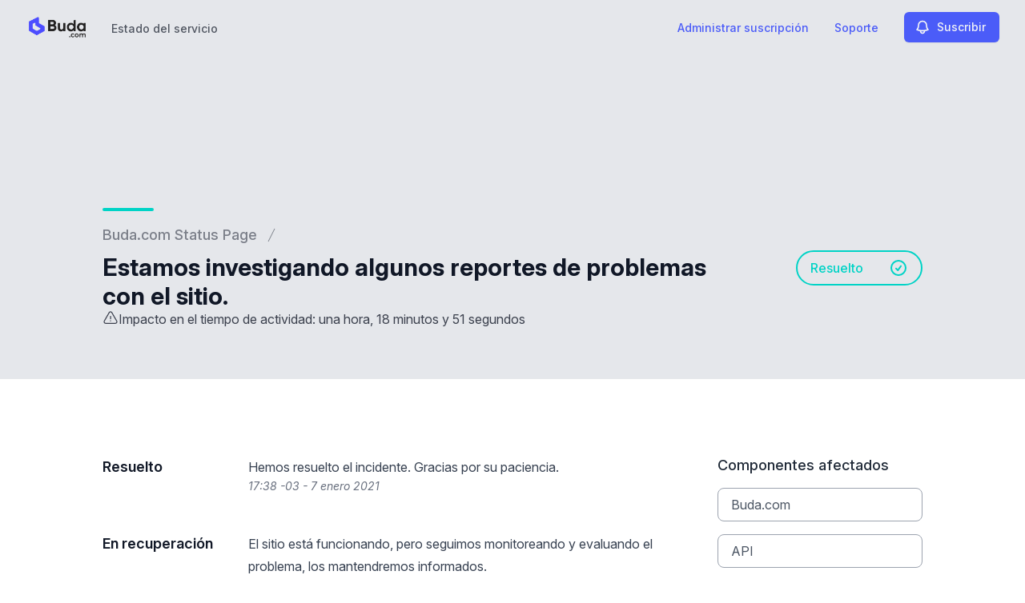

--- FILE ---
content_type: text/html; charset=utf-8
request_url: https://www.google.com/recaptcha/api2/anchor?ar=1&k=6Lc1z5MiAAAAAArBLreBfxilmog9tuu1Eqh2cCNM&co=aHR0cHM6Ly9zdGF0dXMuYnVkYS5jb206NDQz&hl=en&v=PoyoqOPhxBO7pBk68S4YbpHZ&size=invisible&anchor-ms=20000&execute-ms=30000&cb=ujug3sok2w87
body_size: 48604
content:
<!DOCTYPE HTML><html dir="ltr" lang="en"><head><meta http-equiv="Content-Type" content="text/html; charset=UTF-8">
<meta http-equiv="X-UA-Compatible" content="IE=edge">
<title>reCAPTCHA</title>
<style type="text/css">
/* cyrillic-ext */
@font-face {
  font-family: 'Roboto';
  font-style: normal;
  font-weight: 400;
  font-stretch: 100%;
  src: url(//fonts.gstatic.com/s/roboto/v48/KFO7CnqEu92Fr1ME7kSn66aGLdTylUAMa3GUBHMdazTgWw.woff2) format('woff2');
  unicode-range: U+0460-052F, U+1C80-1C8A, U+20B4, U+2DE0-2DFF, U+A640-A69F, U+FE2E-FE2F;
}
/* cyrillic */
@font-face {
  font-family: 'Roboto';
  font-style: normal;
  font-weight: 400;
  font-stretch: 100%;
  src: url(//fonts.gstatic.com/s/roboto/v48/KFO7CnqEu92Fr1ME7kSn66aGLdTylUAMa3iUBHMdazTgWw.woff2) format('woff2');
  unicode-range: U+0301, U+0400-045F, U+0490-0491, U+04B0-04B1, U+2116;
}
/* greek-ext */
@font-face {
  font-family: 'Roboto';
  font-style: normal;
  font-weight: 400;
  font-stretch: 100%;
  src: url(//fonts.gstatic.com/s/roboto/v48/KFO7CnqEu92Fr1ME7kSn66aGLdTylUAMa3CUBHMdazTgWw.woff2) format('woff2');
  unicode-range: U+1F00-1FFF;
}
/* greek */
@font-face {
  font-family: 'Roboto';
  font-style: normal;
  font-weight: 400;
  font-stretch: 100%;
  src: url(//fonts.gstatic.com/s/roboto/v48/KFO7CnqEu92Fr1ME7kSn66aGLdTylUAMa3-UBHMdazTgWw.woff2) format('woff2');
  unicode-range: U+0370-0377, U+037A-037F, U+0384-038A, U+038C, U+038E-03A1, U+03A3-03FF;
}
/* math */
@font-face {
  font-family: 'Roboto';
  font-style: normal;
  font-weight: 400;
  font-stretch: 100%;
  src: url(//fonts.gstatic.com/s/roboto/v48/KFO7CnqEu92Fr1ME7kSn66aGLdTylUAMawCUBHMdazTgWw.woff2) format('woff2');
  unicode-range: U+0302-0303, U+0305, U+0307-0308, U+0310, U+0312, U+0315, U+031A, U+0326-0327, U+032C, U+032F-0330, U+0332-0333, U+0338, U+033A, U+0346, U+034D, U+0391-03A1, U+03A3-03A9, U+03B1-03C9, U+03D1, U+03D5-03D6, U+03F0-03F1, U+03F4-03F5, U+2016-2017, U+2034-2038, U+203C, U+2040, U+2043, U+2047, U+2050, U+2057, U+205F, U+2070-2071, U+2074-208E, U+2090-209C, U+20D0-20DC, U+20E1, U+20E5-20EF, U+2100-2112, U+2114-2115, U+2117-2121, U+2123-214F, U+2190, U+2192, U+2194-21AE, U+21B0-21E5, U+21F1-21F2, U+21F4-2211, U+2213-2214, U+2216-22FF, U+2308-230B, U+2310, U+2319, U+231C-2321, U+2336-237A, U+237C, U+2395, U+239B-23B7, U+23D0, U+23DC-23E1, U+2474-2475, U+25AF, U+25B3, U+25B7, U+25BD, U+25C1, U+25CA, U+25CC, U+25FB, U+266D-266F, U+27C0-27FF, U+2900-2AFF, U+2B0E-2B11, U+2B30-2B4C, U+2BFE, U+3030, U+FF5B, U+FF5D, U+1D400-1D7FF, U+1EE00-1EEFF;
}
/* symbols */
@font-face {
  font-family: 'Roboto';
  font-style: normal;
  font-weight: 400;
  font-stretch: 100%;
  src: url(//fonts.gstatic.com/s/roboto/v48/KFO7CnqEu92Fr1ME7kSn66aGLdTylUAMaxKUBHMdazTgWw.woff2) format('woff2');
  unicode-range: U+0001-000C, U+000E-001F, U+007F-009F, U+20DD-20E0, U+20E2-20E4, U+2150-218F, U+2190, U+2192, U+2194-2199, U+21AF, U+21E6-21F0, U+21F3, U+2218-2219, U+2299, U+22C4-22C6, U+2300-243F, U+2440-244A, U+2460-24FF, U+25A0-27BF, U+2800-28FF, U+2921-2922, U+2981, U+29BF, U+29EB, U+2B00-2BFF, U+4DC0-4DFF, U+FFF9-FFFB, U+10140-1018E, U+10190-1019C, U+101A0, U+101D0-101FD, U+102E0-102FB, U+10E60-10E7E, U+1D2C0-1D2D3, U+1D2E0-1D37F, U+1F000-1F0FF, U+1F100-1F1AD, U+1F1E6-1F1FF, U+1F30D-1F30F, U+1F315, U+1F31C, U+1F31E, U+1F320-1F32C, U+1F336, U+1F378, U+1F37D, U+1F382, U+1F393-1F39F, U+1F3A7-1F3A8, U+1F3AC-1F3AF, U+1F3C2, U+1F3C4-1F3C6, U+1F3CA-1F3CE, U+1F3D4-1F3E0, U+1F3ED, U+1F3F1-1F3F3, U+1F3F5-1F3F7, U+1F408, U+1F415, U+1F41F, U+1F426, U+1F43F, U+1F441-1F442, U+1F444, U+1F446-1F449, U+1F44C-1F44E, U+1F453, U+1F46A, U+1F47D, U+1F4A3, U+1F4B0, U+1F4B3, U+1F4B9, U+1F4BB, U+1F4BF, U+1F4C8-1F4CB, U+1F4D6, U+1F4DA, U+1F4DF, U+1F4E3-1F4E6, U+1F4EA-1F4ED, U+1F4F7, U+1F4F9-1F4FB, U+1F4FD-1F4FE, U+1F503, U+1F507-1F50B, U+1F50D, U+1F512-1F513, U+1F53E-1F54A, U+1F54F-1F5FA, U+1F610, U+1F650-1F67F, U+1F687, U+1F68D, U+1F691, U+1F694, U+1F698, U+1F6AD, U+1F6B2, U+1F6B9-1F6BA, U+1F6BC, U+1F6C6-1F6CF, U+1F6D3-1F6D7, U+1F6E0-1F6EA, U+1F6F0-1F6F3, U+1F6F7-1F6FC, U+1F700-1F7FF, U+1F800-1F80B, U+1F810-1F847, U+1F850-1F859, U+1F860-1F887, U+1F890-1F8AD, U+1F8B0-1F8BB, U+1F8C0-1F8C1, U+1F900-1F90B, U+1F93B, U+1F946, U+1F984, U+1F996, U+1F9E9, U+1FA00-1FA6F, U+1FA70-1FA7C, U+1FA80-1FA89, U+1FA8F-1FAC6, U+1FACE-1FADC, U+1FADF-1FAE9, U+1FAF0-1FAF8, U+1FB00-1FBFF;
}
/* vietnamese */
@font-face {
  font-family: 'Roboto';
  font-style: normal;
  font-weight: 400;
  font-stretch: 100%;
  src: url(//fonts.gstatic.com/s/roboto/v48/KFO7CnqEu92Fr1ME7kSn66aGLdTylUAMa3OUBHMdazTgWw.woff2) format('woff2');
  unicode-range: U+0102-0103, U+0110-0111, U+0128-0129, U+0168-0169, U+01A0-01A1, U+01AF-01B0, U+0300-0301, U+0303-0304, U+0308-0309, U+0323, U+0329, U+1EA0-1EF9, U+20AB;
}
/* latin-ext */
@font-face {
  font-family: 'Roboto';
  font-style: normal;
  font-weight: 400;
  font-stretch: 100%;
  src: url(//fonts.gstatic.com/s/roboto/v48/KFO7CnqEu92Fr1ME7kSn66aGLdTylUAMa3KUBHMdazTgWw.woff2) format('woff2');
  unicode-range: U+0100-02BA, U+02BD-02C5, U+02C7-02CC, U+02CE-02D7, U+02DD-02FF, U+0304, U+0308, U+0329, U+1D00-1DBF, U+1E00-1E9F, U+1EF2-1EFF, U+2020, U+20A0-20AB, U+20AD-20C0, U+2113, U+2C60-2C7F, U+A720-A7FF;
}
/* latin */
@font-face {
  font-family: 'Roboto';
  font-style: normal;
  font-weight: 400;
  font-stretch: 100%;
  src: url(//fonts.gstatic.com/s/roboto/v48/KFO7CnqEu92Fr1ME7kSn66aGLdTylUAMa3yUBHMdazQ.woff2) format('woff2');
  unicode-range: U+0000-00FF, U+0131, U+0152-0153, U+02BB-02BC, U+02C6, U+02DA, U+02DC, U+0304, U+0308, U+0329, U+2000-206F, U+20AC, U+2122, U+2191, U+2193, U+2212, U+2215, U+FEFF, U+FFFD;
}
/* cyrillic-ext */
@font-face {
  font-family: 'Roboto';
  font-style: normal;
  font-weight: 500;
  font-stretch: 100%;
  src: url(//fonts.gstatic.com/s/roboto/v48/KFO7CnqEu92Fr1ME7kSn66aGLdTylUAMa3GUBHMdazTgWw.woff2) format('woff2');
  unicode-range: U+0460-052F, U+1C80-1C8A, U+20B4, U+2DE0-2DFF, U+A640-A69F, U+FE2E-FE2F;
}
/* cyrillic */
@font-face {
  font-family: 'Roboto';
  font-style: normal;
  font-weight: 500;
  font-stretch: 100%;
  src: url(//fonts.gstatic.com/s/roboto/v48/KFO7CnqEu92Fr1ME7kSn66aGLdTylUAMa3iUBHMdazTgWw.woff2) format('woff2');
  unicode-range: U+0301, U+0400-045F, U+0490-0491, U+04B0-04B1, U+2116;
}
/* greek-ext */
@font-face {
  font-family: 'Roboto';
  font-style: normal;
  font-weight: 500;
  font-stretch: 100%;
  src: url(//fonts.gstatic.com/s/roboto/v48/KFO7CnqEu92Fr1ME7kSn66aGLdTylUAMa3CUBHMdazTgWw.woff2) format('woff2');
  unicode-range: U+1F00-1FFF;
}
/* greek */
@font-face {
  font-family: 'Roboto';
  font-style: normal;
  font-weight: 500;
  font-stretch: 100%;
  src: url(//fonts.gstatic.com/s/roboto/v48/KFO7CnqEu92Fr1ME7kSn66aGLdTylUAMa3-UBHMdazTgWw.woff2) format('woff2');
  unicode-range: U+0370-0377, U+037A-037F, U+0384-038A, U+038C, U+038E-03A1, U+03A3-03FF;
}
/* math */
@font-face {
  font-family: 'Roboto';
  font-style: normal;
  font-weight: 500;
  font-stretch: 100%;
  src: url(//fonts.gstatic.com/s/roboto/v48/KFO7CnqEu92Fr1ME7kSn66aGLdTylUAMawCUBHMdazTgWw.woff2) format('woff2');
  unicode-range: U+0302-0303, U+0305, U+0307-0308, U+0310, U+0312, U+0315, U+031A, U+0326-0327, U+032C, U+032F-0330, U+0332-0333, U+0338, U+033A, U+0346, U+034D, U+0391-03A1, U+03A3-03A9, U+03B1-03C9, U+03D1, U+03D5-03D6, U+03F0-03F1, U+03F4-03F5, U+2016-2017, U+2034-2038, U+203C, U+2040, U+2043, U+2047, U+2050, U+2057, U+205F, U+2070-2071, U+2074-208E, U+2090-209C, U+20D0-20DC, U+20E1, U+20E5-20EF, U+2100-2112, U+2114-2115, U+2117-2121, U+2123-214F, U+2190, U+2192, U+2194-21AE, U+21B0-21E5, U+21F1-21F2, U+21F4-2211, U+2213-2214, U+2216-22FF, U+2308-230B, U+2310, U+2319, U+231C-2321, U+2336-237A, U+237C, U+2395, U+239B-23B7, U+23D0, U+23DC-23E1, U+2474-2475, U+25AF, U+25B3, U+25B7, U+25BD, U+25C1, U+25CA, U+25CC, U+25FB, U+266D-266F, U+27C0-27FF, U+2900-2AFF, U+2B0E-2B11, U+2B30-2B4C, U+2BFE, U+3030, U+FF5B, U+FF5D, U+1D400-1D7FF, U+1EE00-1EEFF;
}
/* symbols */
@font-face {
  font-family: 'Roboto';
  font-style: normal;
  font-weight: 500;
  font-stretch: 100%;
  src: url(//fonts.gstatic.com/s/roboto/v48/KFO7CnqEu92Fr1ME7kSn66aGLdTylUAMaxKUBHMdazTgWw.woff2) format('woff2');
  unicode-range: U+0001-000C, U+000E-001F, U+007F-009F, U+20DD-20E0, U+20E2-20E4, U+2150-218F, U+2190, U+2192, U+2194-2199, U+21AF, U+21E6-21F0, U+21F3, U+2218-2219, U+2299, U+22C4-22C6, U+2300-243F, U+2440-244A, U+2460-24FF, U+25A0-27BF, U+2800-28FF, U+2921-2922, U+2981, U+29BF, U+29EB, U+2B00-2BFF, U+4DC0-4DFF, U+FFF9-FFFB, U+10140-1018E, U+10190-1019C, U+101A0, U+101D0-101FD, U+102E0-102FB, U+10E60-10E7E, U+1D2C0-1D2D3, U+1D2E0-1D37F, U+1F000-1F0FF, U+1F100-1F1AD, U+1F1E6-1F1FF, U+1F30D-1F30F, U+1F315, U+1F31C, U+1F31E, U+1F320-1F32C, U+1F336, U+1F378, U+1F37D, U+1F382, U+1F393-1F39F, U+1F3A7-1F3A8, U+1F3AC-1F3AF, U+1F3C2, U+1F3C4-1F3C6, U+1F3CA-1F3CE, U+1F3D4-1F3E0, U+1F3ED, U+1F3F1-1F3F3, U+1F3F5-1F3F7, U+1F408, U+1F415, U+1F41F, U+1F426, U+1F43F, U+1F441-1F442, U+1F444, U+1F446-1F449, U+1F44C-1F44E, U+1F453, U+1F46A, U+1F47D, U+1F4A3, U+1F4B0, U+1F4B3, U+1F4B9, U+1F4BB, U+1F4BF, U+1F4C8-1F4CB, U+1F4D6, U+1F4DA, U+1F4DF, U+1F4E3-1F4E6, U+1F4EA-1F4ED, U+1F4F7, U+1F4F9-1F4FB, U+1F4FD-1F4FE, U+1F503, U+1F507-1F50B, U+1F50D, U+1F512-1F513, U+1F53E-1F54A, U+1F54F-1F5FA, U+1F610, U+1F650-1F67F, U+1F687, U+1F68D, U+1F691, U+1F694, U+1F698, U+1F6AD, U+1F6B2, U+1F6B9-1F6BA, U+1F6BC, U+1F6C6-1F6CF, U+1F6D3-1F6D7, U+1F6E0-1F6EA, U+1F6F0-1F6F3, U+1F6F7-1F6FC, U+1F700-1F7FF, U+1F800-1F80B, U+1F810-1F847, U+1F850-1F859, U+1F860-1F887, U+1F890-1F8AD, U+1F8B0-1F8BB, U+1F8C0-1F8C1, U+1F900-1F90B, U+1F93B, U+1F946, U+1F984, U+1F996, U+1F9E9, U+1FA00-1FA6F, U+1FA70-1FA7C, U+1FA80-1FA89, U+1FA8F-1FAC6, U+1FACE-1FADC, U+1FADF-1FAE9, U+1FAF0-1FAF8, U+1FB00-1FBFF;
}
/* vietnamese */
@font-face {
  font-family: 'Roboto';
  font-style: normal;
  font-weight: 500;
  font-stretch: 100%;
  src: url(//fonts.gstatic.com/s/roboto/v48/KFO7CnqEu92Fr1ME7kSn66aGLdTylUAMa3OUBHMdazTgWw.woff2) format('woff2');
  unicode-range: U+0102-0103, U+0110-0111, U+0128-0129, U+0168-0169, U+01A0-01A1, U+01AF-01B0, U+0300-0301, U+0303-0304, U+0308-0309, U+0323, U+0329, U+1EA0-1EF9, U+20AB;
}
/* latin-ext */
@font-face {
  font-family: 'Roboto';
  font-style: normal;
  font-weight: 500;
  font-stretch: 100%;
  src: url(//fonts.gstatic.com/s/roboto/v48/KFO7CnqEu92Fr1ME7kSn66aGLdTylUAMa3KUBHMdazTgWw.woff2) format('woff2');
  unicode-range: U+0100-02BA, U+02BD-02C5, U+02C7-02CC, U+02CE-02D7, U+02DD-02FF, U+0304, U+0308, U+0329, U+1D00-1DBF, U+1E00-1E9F, U+1EF2-1EFF, U+2020, U+20A0-20AB, U+20AD-20C0, U+2113, U+2C60-2C7F, U+A720-A7FF;
}
/* latin */
@font-face {
  font-family: 'Roboto';
  font-style: normal;
  font-weight: 500;
  font-stretch: 100%;
  src: url(//fonts.gstatic.com/s/roboto/v48/KFO7CnqEu92Fr1ME7kSn66aGLdTylUAMa3yUBHMdazQ.woff2) format('woff2');
  unicode-range: U+0000-00FF, U+0131, U+0152-0153, U+02BB-02BC, U+02C6, U+02DA, U+02DC, U+0304, U+0308, U+0329, U+2000-206F, U+20AC, U+2122, U+2191, U+2193, U+2212, U+2215, U+FEFF, U+FFFD;
}
/* cyrillic-ext */
@font-face {
  font-family: 'Roboto';
  font-style: normal;
  font-weight: 900;
  font-stretch: 100%;
  src: url(//fonts.gstatic.com/s/roboto/v48/KFO7CnqEu92Fr1ME7kSn66aGLdTylUAMa3GUBHMdazTgWw.woff2) format('woff2');
  unicode-range: U+0460-052F, U+1C80-1C8A, U+20B4, U+2DE0-2DFF, U+A640-A69F, U+FE2E-FE2F;
}
/* cyrillic */
@font-face {
  font-family: 'Roboto';
  font-style: normal;
  font-weight: 900;
  font-stretch: 100%;
  src: url(//fonts.gstatic.com/s/roboto/v48/KFO7CnqEu92Fr1ME7kSn66aGLdTylUAMa3iUBHMdazTgWw.woff2) format('woff2');
  unicode-range: U+0301, U+0400-045F, U+0490-0491, U+04B0-04B1, U+2116;
}
/* greek-ext */
@font-face {
  font-family: 'Roboto';
  font-style: normal;
  font-weight: 900;
  font-stretch: 100%;
  src: url(//fonts.gstatic.com/s/roboto/v48/KFO7CnqEu92Fr1ME7kSn66aGLdTylUAMa3CUBHMdazTgWw.woff2) format('woff2');
  unicode-range: U+1F00-1FFF;
}
/* greek */
@font-face {
  font-family: 'Roboto';
  font-style: normal;
  font-weight: 900;
  font-stretch: 100%;
  src: url(//fonts.gstatic.com/s/roboto/v48/KFO7CnqEu92Fr1ME7kSn66aGLdTylUAMa3-UBHMdazTgWw.woff2) format('woff2');
  unicode-range: U+0370-0377, U+037A-037F, U+0384-038A, U+038C, U+038E-03A1, U+03A3-03FF;
}
/* math */
@font-face {
  font-family: 'Roboto';
  font-style: normal;
  font-weight: 900;
  font-stretch: 100%;
  src: url(//fonts.gstatic.com/s/roboto/v48/KFO7CnqEu92Fr1ME7kSn66aGLdTylUAMawCUBHMdazTgWw.woff2) format('woff2');
  unicode-range: U+0302-0303, U+0305, U+0307-0308, U+0310, U+0312, U+0315, U+031A, U+0326-0327, U+032C, U+032F-0330, U+0332-0333, U+0338, U+033A, U+0346, U+034D, U+0391-03A1, U+03A3-03A9, U+03B1-03C9, U+03D1, U+03D5-03D6, U+03F0-03F1, U+03F4-03F5, U+2016-2017, U+2034-2038, U+203C, U+2040, U+2043, U+2047, U+2050, U+2057, U+205F, U+2070-2071, U+2074-208E, U+2090-209C, U+20D0-20DC, U+20E1, U+20E5-20EF, U+2100-2112, U+2114-2115, U+2117-2121, U+2123-214F, U+2190, U+2192, U+2194-21AE, U+21B0-21E5, U+21F1-21F2, U+21F4-2211, U+2213-2214, U+2216-22FF, U+2308-230B, U+2310, U+2319, U+231C-2321, U+2336-237A, U+237C, U+2395, U+239B-23B7, U+23D0, U+23DC-23E1, U+2474-2475, U+25AF, U+25B3, U+25B7, U+25BD, U+25C1, U+25CA, U+25CC, U+25FB, U+266D-266F, U+27C0-27FF, U+2900-2AFF, U+2B0E-2B11, U+2B30-2B4C, U+2BFE, U+3030, U+FF5B, U+FF5D, U+1D400-1D7FF, U+1EE00-1EEFF;
}
/* symbols */
@font-face {
  font-family: 'Roboto';
  font-style: normal;
  font-weight: 900;
  font-stretch: 100%;
  src: url(//fonts.gstatic.com/s/roboto/v48/KFO7CnqEu92Fr1ME7kSn66aGLdTylUAMaxKUBHMdazTgWw.woff2) format('woff2');
  unicode-range: U+0001-000C, U+000E-001F, U+007F-009F, U+20DD-20E0, U+20E2-20E4, U+2150-218F, U+2190, U+2192, U+2194-2199, U+21AF, U+21E6-21F0, U+21F3, U+2218-2219, U+2299, U+22C4-22C6, U+2300-243F, U+2440-244A, U+2460-24FF, U+25A0-27BF, U+2800-28FF, U+2921-2922, U+2981, U+29BF, U+29EB, U+2B00-2BFF, U+4DC0-4DFF, U+FFF9-FFFB, U+10140-1018E, U+10190-1019C, U+101A0, U+101D0-101FD, U+102E0-102FB, U+10E60-10E7E, U+1D2C0-1D2D3, U+1D2E0-1D37F, U+1F000-1F0FF, U+1F100-1F1AD, U+1F1E6-1F1FF, U+1F30D-1F30F, U+1F315, U+1F31C, U+1F31E, U+1F320-1F32C, U+1F336, U+1F378, U+1F37D, U+1F382, U+1F393-1F39F, U+1F3A7-1F3A8, U+1F3AC-1F3AF, U+1F3C2, U+1F3C4-1F3C6, U+1F3CA-1F3CE, U+1F3D4-1F3E0, U+1F3ED, U+1F3F1-1F3F3, U+1F3F5-1F3F7, U+1F408, U+1F415, U+1F41F, U+1F426, U+1F43F, U+1F441-1F442, U+1F444, U+1F446-1F449, U+1F44C-1F44E, U+1F453, U+1F46A, U+1F47D, U+1F4A3, U+1F4B0, U+1F4B3, U+1F4B9, U+1F4BB, U+1F4BF, U+1F4C8-1F4CB, U+1F4D6, U+1F4DA, U+1F4DF, U+1F4E3-1F4E6, U+1F4EA-1F4ED, U+1F4F7, U+1F4F9-1F4FB, U+1F4FD-1F4FE, U+1F503, U+1F507-1F50B, U+1F50D, U+1F512-1F513, U+1F53E-1F54A, U+1F54F-1F5FA, U+1F610, U+1F650-1F67F, U+1F687, U+1F68D, U+1F691, U+1F694, U+1F698, U+1F6AD, U+1F6B2, U+1F6B9-1F6BA, U+1F6BC, U+1F6C6-1F6CF, U+1F6D3-1F6D7, U+1F6E0-1F6EA, U+1F6F0-1F6F3, U+1F6F7-1F6FC, U+1F700-1F7FF, U+1F800-1F80B, U+1F810-1F847, U+1F850-1F859, U+1F860-1F887, U+1F890-1F8AD, U+1F8B0-1F8BB, U+1F8C0-1F8C1, U+1F900-1F90B, U+1F93B, U+1F946, U+1F984, U+1F996, U+1F9E9, U+1FA00-1FA6F, U+1FA70-1FA7C, U+1FA80-1FA89, U+1FA8F-1FAC6, U+1FACE-1FADC, U+1FADF-1FAE9, U+1FAF0-1FAF8, U+1FB00-1FBFF;
}
/* vietnamese */
@font-face {
  font-family: 'Roboto';
  font-style: normal;
  font-weight: 900;
  font-stretch: 100%;
  src: url(//fonts.gstatic.com/s/roboto/v48/KFO7CnqEu92Fr1ME7kSn66aGLdTylUAMa3OUBHMdazTgWw.woff2) format('woff2');
  unicode-range: U+0102-0103, U+0110-0111, U+0128-0129, U+0168-0169, U+01A0-01A1, U+01AF-01B0, U+0300-0301, U+0303-0304, U+0308-0309, U+0323, U+0329, U+1EA0-1EF9, U+20AB;
}
/* latin-ext */
@font-face {
  font-family: 'Roboto';
  font-style: normal;
  font-weight: 900;
  font-stretch: 100%;
  src: url(//fonts.gstatic.com/s/roboto/v48/KFO7CnqEu92Fr1ME7kSn66aGLdTylUAMa3KUBHMdazTgWw.woff2) format('woff2');
  unicode-range: U+0100-02BA, U+02BD-02C5, U+02C7-02CC, U+02CE-02D7, U+02DD-02FF, U+0304, U+0308, U+0329, U+1D00-1DBF, U+1E00-1E9F, U+1EF2-1EFF, U+2020, U+20A0-20AB, U+20AD-20C0, U+2113, U+2C60-2C7F, U+A720-A7FF;
}
/* latin */
@font-face {
  font-family: 'Roboto';
  font-style: normal;
  font-weight: 900;
  font-stretch: 100%;
  src: url(//fonts.gstatic.com/s/roboto/v48/KFO7CnqEu92Fr1ME7kSn66aGLdTylUAMa3yUBHMdazQ.woff2) format('woff2');
  unicode-range: U+0000-00FF, U+0131, U+0152-0153, U+02BB-02BC, U+02C6, U+02DA, U+02DC, U+0304, U+0308, U+0329, U+2000-206F, U+20AC, U+2122, U+2191, U+2193, U+2212, U+2215, U+FEFF, U+FFFD;
}

</style>
<link rel="stylesheet" type="text/css" href="https://www.gstatic.com/recaptcha/releases/PoyoqOPhxBO7pBk68S4YbpHZ/styles__ltr.css">
<script nonce="q0DdhbR9TDkczqr0K1vwnQ" type="text/javascript">window['__recaptcha_api'] = 'https://www.google.com/recaptcha/api2/';</script>
<script type="text/javascript" src="https://www.gstatic.com/recaptcha/releases/PoyoqOPhxBO7pBk68S4YbpHZ/recaptcha__en.js" nonce="q0DdhbR9TDkczqr0K1vwnQ">
      
    </script></head>
<body><div id="rc-anchor-alert" class="rc-anchor-alert"></div>
<input type="hidden" id="recaptcha-token" value="[base64]">
<script type="text/javascript" nonce="q0DdhbR9TDkczqr0K1vwnQ">
      recaptcha.anchor.Main.init("[\x22ainput\x22,[\x22bgdata\x22,\x22\x22,\[base64]/[base64]/MjU1Ong/[base64]/[base64]/[base64]/[base64]/[base64]/[base64]/[base64]/[base64]/[base64]/[base64]/[base64]/[base64]/[base64]/[base64]/[base64]\\u003d\x22,\[base64]\x22,\[base64]/DgwDDrMKowp54I8OWwrHCpMOpUwwdw4lGbgMyw7U+JMKCw4J4wp5qwosDSsKIJ8K+wqBvWz5XBEbChiJgJkPDqMKQL8K5IcOHMcKmG2AZw7gDeB3DkmzCgcOQwqDDlsOMwo1JIlvDjsOUNljDrghYNWlWJsKJIsKEYMK/[base64]/CoE4yayJWDxfDqsOQw6jDh8Kqw6pKbMO0RXF9wqrDphFww6LDlcK7GSPDusKqwoIRCkPCpSd/w6gmwpPCsko+c8O3fkxVw44cBMKIwr8Ywo1+W8OAf8OQw75nAy7DtEPCucKsKcKYGMK+MsKFw5vCt8KSwoAww7nDmV4Hw4/DpgvCuVlNw7EfJMK/Hi/CvcOgwoDDo8O7X8KdWMKrLV0+w4pcwroHAcO1w53DgU/[base64]/Cj8KfIHpiwrcKw7DCrQXCmsO5w78SwpxTGsO/wp3DqMKywrfCrw8qwpvDpMOvAh4VwrPCoDhcZmBvw5bCtXYLHkzCkn/Ct0XCuMOPwpbDo2jDqVfDvsK2FHx4woDDkcOKwqPDjcOXJ8KxwowfZg/DozEMwpbDoWkmfsKQTsKVBgXDpMOGDcOVfsKmwqxgwovCmnHCosKxZ8KIecK6wqwBFsOKw4Vxwr3DscOiXWMaQcKiwoZBAMKIeE7DjMORwpMKQMO3w4nCpi7DtjkAwpACwpJTScKrScKMFSXDvXxbZ8K/wpXDusK3w5XDksK8w4PDqSHCpEzCkcK7wrnDgcKaw7nCrB7DrcKtI8K3XivDvMOcwpXDnsO/wqzCn8OGwrsjfMKSwq4gEDZyw64wwpQ1PcKSw5rDnGnDqcKXw7DDgMOKHVdjwrYdwoLCqsKlw7oOP8KGMWbDs8O3w6HCosOqwo3CiWfDjB3CpsO9w6fDpMOjwq4owoUZNsO6wpgPwpVBGMKdwrY7UMK4w65rTsK6wohOw6haw7/[base64]/woIKwqDDjA19QcK2BMKSQ8KIUzoBTMK0ccOYw6hwZgTDg0zClMKCY1FEOUVqwoMdY8Kww6l7woTCrVFcw4rDuizDv8KWw63DgALCljHDqBg7wrDDvTELG8OkfkTCqiLCqMKfw58IFhNwwpsfYcOha8KVIGQ9aADChlnDmcKhPMK/c8OfXnjDlMKGWcOuMVnDjgjDgMKfC8OVw6fDiwNXFQMpwo3CjMKXw4zDqMKVw6jCm8KSPCNew4DCuXbDkcK3w68ncnLCv8O5cy1/[base64]/UsO5E3pfw544MsKbw4/CuMODwp3Cg8OfZXR1IixrGFUzwpDDjXNHVcO5wpguwqdvFsKcOMKHFsKxwqLDvsKcIcOdwonCncKFw4Qow6UWw4YcTcKhSC1NwpPDqsOwwoDCtMOqwqHDuUrCjX/[base64]/DmMKow4UpRBTDh8KVwrfDhn4Pw6fCtMO1CVHDmsOhJQzCtsOvDDDCkG09wrvDr3nDuVsLw7o+SsO4IGkgw4bCpsOQw4XCq8KkwrTCtz1/H8KJwozCh8OCGxcnw6bDmD1Uw6nDmxZ+w4XDhMKHEW7DhnHDlcKrCm9Kw6LClMOGw5MrwrvCvMOawoFLw7PCnsK1BH95MiZ+KMKNw7XDiHkcw74WWXrDpMOsaMOXSMOkRRsxw4TDjx1jw6/CvC/DicK1w6odTMK6wpFIRcK9Y8K7w54QwoTDosKsRy/CpMKqw5/DvMO4wr7CnsK+fzZGw7gcdyjCrcKIwonDu8OrwpPCqcKrwoLDgA/CmV5DwrfCp8KHIwdIazzDoGNCwr7CscORwo7DrFXClcKNw6JXw4vCoMKjw5ZlQsOkwr/DuGHDiHLClUIlKEvCsGkuLBgmwqU2e8OEeAk/UjPDk8Opw597w4Ngw7bCuVvDuznCqMOkwrzClcKHw5MhBsKpCcOqcHMkC8KSw6DDqBsXbkXCj8KfV0TCsMKSwqEzw6vCkRTCg3DCjVDCjE/CqsOcUcKkbsOBCcK9JcKeCGsRw6gJwpFedsO2Z8O2LSctwrbCo8KdwobDkhRyw48pw6TCl8KdwoQgasOkw6fCt2jCiB3Cg8Ovw7M2VsOUwpZNw7XCkcK/wq3CmVfDoTQodsOHwpJUC8K2G8KSWS1/SG5fwpDDpcK3am0dfcOawo4Fw7o/w6MWFXRlQTUSLcKddsOFwpLDs8KHwo3Ck0HDvsO/OcK/AcKhM8KGw6DDpMOLw5DCkTPCkSADHX9oUE3DvMOrRsObAsK2PMKywq8AOW5ySWjDgS/CoFd0wqDDg2F8VMKPwqLCjcKOwplow71Hwp7DssKYwoTCiMKQE8Kbw67CjcOnwrwANRTCtsKowq7CucO2BzvDscO3w4XCg8KWKwvCvgc6wrIMJMKiw6LDtxppw50CY8OkcVokb3dhwqrDkUMtL8OWaMKeP3E/U1d6OsOfwrDDnMK/d8OUIC1vXGzCoyUeaTPCsMKWwpzCp0fCqU7Di8OOwqTChw3DqT/[base64]/Dj8KuCMKkwo05wrtpJ1BDw40dF8K5wpUbAmg0woQKwpLDpX3Cu8KRP0kaw5HCiTVrJsOowqfDlcOWwr/CnXLCscOCZxBAw6rDmCpyLcO/wqlDworCnsOhw616w5JewpPCtFFpRx3CrMOGAiNhw6XCqsKQIER/wq/CkjLCjxoLNS7CsVQSKRbDsy/DmGRLEErDjcORw6rDh0nCv2s2XsOLw6w6DMOqwposw4fChsOYHSdmwojCqG/CgjzDik/[base64]/ChSRsJcOTCH0/eH7DsMKvwp5gITLDtMOUwozCnMK5w5Y7wovDgcOhw6XCjnbDoMK0wq3DnCTCuMOow6TDtcObQU/[base64]/[base64]/wpF0w6pYayDCmU9ZwoXCrcKOMHwnw6c6wqEVe8K+w6LCtmzDicOCJcO+wq/CgCJedDLDpsOuwoXCh27DpGk9wopuO2/Cs8O4wp4gH8OBLcK7CEJMw4nDuFkSw6V8InfDlMOyHkNiwo5/wprCl8OYw7gTwp/[base64]/wp7CjW9ow5fCkcOywp8xc8Kwwo/DqcKjSMKUwrjCisOCwpDCrW7CrX9KXEzDosKPI35fwpjDiMK8wqpFw47DrsOrwqvCoURsYWtUwospwpzCnzsOw44kw7MowqvDhMO0fcObesOFwq3CpcK9wr3ComBCw4DCj8OTQVwCKMKlOTTDoizCtifCn8KsbcKxw5jDoMKiU0/DuMKew7k/AcKKw43DnATCr8KrN0bDqEbCk0XDmjXDl8OMw5hOw6vCvhrCokAXwpIrw4NKCcKDYsKEw55awqI0wp/Cml3Ct0VIw6XCqB3DkA/Domo7w4PDucKew7cETjnDhk3CpMKEw4Rgw6XDt8OXw5PCn0rCuMKXw6XDksOFwq8OVxPCukLDmwAcIBjDrF8sw4wyw43CtErClkHCk8K3wo7CuAIXwprCucKowpI/WcOowqBiLlLDsFw6TcK5w74Iw7LCgsOCw7nDlMOKKnLDncKywq3CsjDDl8KgOsKmw53ClcKCwoXCphMbG8KxbnNHw5FQwq1Vwqk/w6xLwqvDn0AuEMO2wqp5w6lcKXA7wp/DvgzCucKvwqjCoS3Dl8Osw7zDkMOXSldSOEgXbEEDdMO3wo3Dn8O3w5xSKx4kQcKXw4kCWg7Du3l/[base64]/O11gwrRiwpcVH8Kuwp0WwovDlx5owofCi0pSwqLCm0t0UMOjw5DDucKGw43DlSZbW1TCq8OGDhx2UcK/BQbCtm7CmMOEWWPCsQAZJx7DmzrClMOXwpzDscOCIkrCgyYbwqDDkyI8worCsMO4wqpjw7rCoycJfEnDjMKjwrAoNcKFwqbCnU7DgcKCAQ7CgUdRwr/[base64]/Ch8KqEMO8w6XCgMKdwrzCucOowpjCsWhww44DYnnCuBtTSUrDkTvCu8Kbw7vDrEsrwoxrw6UuwrM/bsKNbcO/[base64]/DpnzDuDDDmzbDnlrCtcObPsOhXMK/w7zCt2wyTiPCvMOqwrwtw61bd2TCqSI1XgBNw4I8KQFdwokCw5jDs8O/wrFwWsOXwo1NBWNBWFnCr8KnLsOoB8OTWCM0wqVYdsOOcHt4w7sdw5A7wrfDuMOWwoB0TSzDqsKUwpXDpgJYMlBdbMOUGEzDlsK5wqxfUcKjfUw3FcOkU8OHwqA4AmQxTcOWWGvDqQrCgMOZw7LCl8OiYcOowpsOw5zDn8KVHwPCgMKpd8O/UTZKTMODI0fCljUbw5zDiCjDslzCuDDDtSXDvnkewr/[base64]/DtlAkTcKTd04Uw5h6w7wSw75xwr80a8OCAMO3d8OTJ8OOaMOBw43DlBLCv0rCpsKLwonDucKmWkjDqzgKwrbCqMO0wr/DksKlCTp3w5xpwrXDvmgSAcObw5/ClxEJwolJw6gse8OzwqTDtjgFT0kdbcKIOsOFwo4TNMOBcy3DosKJIsORN8OFwpUdTsOqTsKxw5kNZQfCuAHDsQNiwptmWgnDusK1XsODwow3acODXMK8awXChMO1ZcOUw5/Cv8KeZUpOwqdEwrLDomhXwpLDmBxVwqHCisKxAWNAGD4abcOFFmnCqBV/GDJ4HDbDsQDCu8O3M0QLw6FoEMOoM8KyB8KzwqxWwr/[base64]/Cm8OrwpY0TcK0wrIweCvCvTPCo23CpsOWTMKeCsOrRht1wovDkwtzwrPCjgBgQsOgw6I6A3UUwoPCj8OGKcKVdAgOYijDucOyw408w4jDuHHDkF7CmBzCpGp4wp/Cs8Otw5k3fMOfw5vCusOHw6EiYsOtwoDDpcKFE8OKYcOewqBMGnofwrXDunfDlMOgf8OGw5xJwoZUHsK8WsORwrcbw6wmR0vDgDpow63CsgATwr8oGC/DgcK9w4HCvnrCuAs2ecK7Qn/[base64]/MMO3w4QMw5jCnMOywphtUcORcsOvIWnChcK7w59Hw5I5CTt2P8KRw70Jwoczw4QFUcKlw4ouwolqbMOuKcOVwrwWwrbClV3CtcK5w6vDqcOUPhwdXcOTbWrCqsOwwocywqDCrMKwS8KiwqrCmsKQw7p8YcOSw4AyH2DDnz87IcKkw6/DhcK2w7dzASLDqgPDncKbAVfDgzBsV8KLO3/DsMOaTcO5O8OewoB7FcOPw7TCncOWwqPDjClkLw3DnDgWw7dPw6cGXMKfwrrCp8Kuw5Rkw4vCuQIQw4TCjcKtwoTDn0YwwqBgwrFoAsO0w6nCuDvCiETCnMO4X8KRw6DDnMKhCsO3wpTCgsO5wpc/w75OXHrDscKGIAtwwpbCssOwwrnDqsKKwqV9wrDDg8O6wpwIw4PCmMOowqDCmcOTakoDdwrCmMKeQsKZJyjDgltoPVXCgVhuw7PCt3LCicOqwpJ4woQleht9Q8KCwo00O1oJwrPCjDw0w6DDssOXchh8wqUmw7PCosOWAcOBw7DDmnkcw7TDkMO/PHDCqcKsw47ClxIAKXBQw4RVIMK+TQfCmiDDs8KtKsK7XsO7wrrDkFLCkcK8QsOVwovDscK2fcOcwoVqwqnDlhdEL8Kcwq8SLXXCvmbDisKiwofDh8Ogw45FwpfCs3xiF8Oqw7BZwqRIw6hcw6jCuMKFBcKmwoDDp8KPfEgVSyvDk04QCcKuw68he3MWJB7Ct1/DisKRwqE1N8KawqkLfMK0woXDqMKvBMO3woViwr1hwobCmE7Ci3fDqMO0J8OhdsKlwpXDsURQdFUEwoXCmcOFX8OSwrcaCsO+eQPCgsKVw6/CszTCs8KAw7bCp8OqMsOYazRNecK+FTlQwrhow4DDoTwLwo9ww4E2bAbDqcKFw5BhF8KPwrzCmA9qdcK9w4DDkH/[base64]/w5hawpvDqsKgDB1oX8O1w77Cu8OFaFAwTMOSwrZYwr7Co1rCiMK5wp0ZVsOUQsOUMcO4wqnDp8KrAWEUw6Zvw6gvwrbDk0zCnMK4TcO4w6nDkHkDw6s7w55PwrVUw6HDv0zDsCnCj216wr/[base64]/[base64]/Dg8K3w4nDg8OtQMOKw4fDqMOmA8KbwozDuMOzQcOHwrdoGMKTwpfCjMOIaMOSFsOQNyPDsGILw6l0wqnCg8KIF8KHwrbCpgtYwpDCv8OtwpRsZi/DmcOfcsKywojCpXbCrkUOwpU2wqoDw5B7ewXCoVMxwrLCs8KkVcKaHE7CncKTwqY2w5LDoipDw69nMhXCnErCnjZBwrcewq4jw4VZbFzCnMK9w6wPTRN7WE8feAN4ZsOTXjsCw4Fyw6bCp8OrwoNkNUVnw4kIChtzwqTDhcOpFkTClXVbFcKkFU11f8Kbw5/[base64]/CiVLCpDwGai/CqFA1bMKjE8KWeMOIfsOAIcObDkbDq8KgGcOUw5TDisO4DMOpw6FEKljCkVTClgHCvMOFwqRXDUPCsgvCg1RSwopDw5Fzw4teKkFSwrY/F8O/w5d7woQsH3nCs8O5w7fCgcOTwqIYeALCgE8uE8OrbMOPw7k1wqvCsMO3PcOyw4nDi1zCohHDvUPDp3jDqsKKV1zDuQc0DnLCvsOBwpjDkcKDwr/CtsOfwozDsDNnWH9UwqHCqwQxUnUEZUg0XcOOwonCix4owpDDiSpPwrBGS8KPNMOpwq/CpcOVcyvDhcKZJHIbwrPDl8OlUicKwpxxTcKkw47Dq8O1wqBow5wkw6/[base64]/Dg8O9wrrCvMKFf8KgR8Kcw6cyNsOsA8K9w5AxUCbDrULDtcKtw5bDiVwfZMKaw4IDZUE/[base64]/DusKVDiVlEcOqw6nCuiLDiXVkG8OQMRrCncKefmImPcO2wp7DusObMUE7wrnDmgXDhMK7wrDCp8OBw78zwoDCgx46w5RTw5hvw4A7cybCt8K5wrwwwrokPEATw7YRNMOHwr3DgCJWHMO8V8KVa8K/w6DDlMOVDMK8KMKmw7HCiT/DlHHChCTCrsKYwofCs8KnFlnDshlOWMODwo3CrnddL1grTV9mWcKgwpR/JjI/JHc/w7pvw7NQw6hNG8Oxw4Y5McKVwpYHwpvCncOjMl8nBTDCnnpJw4XCusKnM0Qww7ludcO0wpfChlfDjWYhw50xT8O/IsKnMQ/DrCXDjcK5w4zDi8KfXBULcktzw44yw5ojwrDDhMOYGk/Cp8KOw4x0OyZkw79bw57CocO/w6JtFsOrwoXChQ/DnihnLcOqwotrJMKucEbDtsKhwrN/[base64]/Q8K2bTPDsj4HwrHDvjHCliBnwr/DlcK1M8KJPwPCicKbwoofcsOEw6/DjTcnwqkfJMKXQsOww6fDhMOZM8Kdw4F1IsO+F8KWPld0wqzDgwXDtzrDqS3CtFzCtmRNVnUaB05dwpzDjsOowoVFDcK2W8KLw5vDsy/CjMKzwqF2GcKnZAxmw4cwwps1NcOqeTQ+wrdxHMKJTMKkDx/CnTl4eMOrBmrDkBJdY8OYUcOvw5RuH8OiTsOeTcOFwocdYQo2QD7CsFbCoB3CtltFL0fDvcKowprCoMKFADfDpzXDiMO8wq/DswTCh8KIw7NveFzCkAxVbFrCr8KhXF9fwrjCgcKbVEROTsKoTnLDusKTTH/[base64]/DncK7FcOmYsKGw7TCn2PDgErDsEQRKHTDgsOhwovCi2nDqsOZwooAwrHCmVRcw6vDuw8fZcK6ZmTDjmXDkWfDuiPCiMKow5U7XMK2Y8O6ScKLBMOFwprCrMKGw5Ndw7RKw4B7ckLDh3PDg8K4Y8Odw6c7w5fDvl3Do8OHKlcbAsOLHcK0LUHChMOhF2cZKMO/wo1jI0vDjHROwqsCTcKcEVgJw7HDv3/[base64]/woLDr2Ngw6sBR8KTEcKmwrHDm07DkQzChsOKCcOjXm/DpMKRwrfDvRQEw5NQwrYHEsKgw4Y4bjjCqRYefxV3ZMKmwpDCqiFucloswqTCtsKuDcOUwpvDq2zDll3CmsOFwoIdZQRYw6l5LcKgKMOvw4PDq1gUYMKywp1RfMOowrTDuBbDpW/Dm2sEacOow5Y0wpcFwrJUWGLCnsOKfngpG8K/[base64]/O8KAwo3Dil16w67CsifDvBjDlsOdw543YX3DqMKWVkguwqIhwphtw7jDhMKrCQJkwoXDvcKqw7g6EmTDhMOxwo3Cq3g0wpbDv8K8BkdkRcOgS8Onw6nDriLDuMOjwp/CqcOWNcOfXsO/IMKUw4TCpW3DhGlAwrPCqVRoeTN1wp0HZ3J6wpPCjFHDlMKPDMOTfsOrcsONwqPCkMKhf8Opwp/CpMOWYMOsw7DDncOZfTnDjCPDnnjDiQ1JeBACwo/DrDTCocOSw6HCrsOgwp9vLMKWwoRnHxVMwrZ3w5x1wpvDgXw+wrfCmwslGcO7wpzCjsOFbk7CoMOvN8OIJMKMNgsMbXTCoMKUdsKBwph/w6jCkA8swoo2w4/Cv8KCVCdqbipVwrXDqVjCoXvCswjDicOGWcOmw7TDshfCjcKuSj3CigMvw7dkZcK+wq7CgsOPN8KBw7zCvcK5EiLCiGzCngvCsUTDrwENw50BR8Kif8Klw5Z9fMK9wqvCu8KOw6YUA3DDncOBPmZcM8OLQ8OBVTnCpW/CksOxw5obK2bCvDJ9woQwBMOyUG8swrnCo8OrBsKtwpzCuQ1fBcKKb21fX8KyXTLDrsK/dGjDvsOawrZPSsK7w7bDtsO7HCRUOBzCml85ecOCdx7DksKKwqTCrsKKScO3w6FANMKTS8KbVE01BybCrRtCw6Akw4LDicObFsKBbcOMfU11YADCoCEAwqPCllnDsTttC0E5w753VsO5w6UDUyDCpcKaYsKiZ8OfLsKqVFQbRwfDm1TDvMOnfsK/dsOFw6vCs0zCkMKIXDE3Kk/CncKJehAAGkcaH8Kww6bDih3CkB7Dh1QYwr86wqfDoh7CjxFhYMOww7rDnkPDusKGER7CnT9MwrPDh8O7wqlnwr4QdcOAwovClMOTHn51RjzClz85wqMdwpZxKcKKw4HDg8KNw7kgw5sNQzoxGV/CqcKbchzDncONXsKAFxnCusKJw5TDk8O0LMODwrkjVBQ7w7DDvMKTT33DvMOyw7jCnMKvwpMUKsOWfxoqK2d2J8OoT8K9WsO/[base64]/w7gzwpVbwocZw4tUG8O8EQUkwqPChMKfwqjCnsKkOkECwpPCmsKPw6hHUj/DksOCwrk1QcKzbjQILMKBehtSw4NhEcOZFwp4ecKHwod0bsKuAT3CnmwWw41ZwoDDj8Odwo7CnlPCkcKFJsKjwpvCucKwXgXDvMK+wprCtRPCt10zw6zDlR0rw5lRbR/CvsKYwofDqFrCllPCsMK7wq9jw40yw4YUwr0AwrfDlRARCsOHTsO3w7rCmgd+w6dHwr8OAsOFwpDCvhzCl8KbGsOXWcKMwovCj1zDrhMfw4/[base64]/Cj8OTwpxzwqldw7PCk8O+w5gpXcOpw6YeWyfDm8O2w4o1woFnX8OywpFVE8Kcw4LCoHPDjzHCrcOvwokDSWsywrthdcKVMGY+wp8MNcKUwobCv3p/GMKofsKeZsKPFcOyCA7DngTDisKrWcKeI1tOw7BtPD/DgcKiwrEWcMOJKMKvw77DlS/[base64]/Uj3Dn8KgE8O6AsKKwqzDqSojSMOowoEhw5/CvG0JJsO7wrRjwpLDkcK5w5FYwr1FDlNKwpkiDCPCocKRw5MSw7XDvBwNwpwmZ39gX1DChmBtwqnDtcKNTcK/JcOoSgfCpMKkwrbDi8Klw7BKwpxuFxnCkGfDpxJ5wpPDtWUlKmTDuwNiUzgjw4jDl8K6w5Z3w4rDlcOaC8OcEMKlIMKNGX95wobCmx3CtBDDtirCl0bDo8KXJ8OQe0scXhJ2PMKHw74ew6A5W8KnwqnDnlQPPycww53CnTE1WgjCrgs8wo/[base64]/w7M/w7zCtVVhFQx7wpRCLMOtBStZNsOKXcKvPjAVw6PDnsOrw4hpIm3CqQDCu1fDn1ZODTfDszDCjMOgIcO/wrVsRjA5w7QWADnCphF1XgsuLkJzBThJwrENw4w3w6QmWMOlAcOEfhjCswZVIhnCiMO2wo3DisOSwrN5K8OvGl/CglnDqWZowql5csOzVhFMw7cjwpzDrcOlwr9UdRE/w5MtHnXDksK2BDI6ZXVwTUY+bRtfwoRZwqfChwk1w5Esw4FAwpQCw7Qzw4Y+w6UWw4zDqk7CtURVw7nDnB0WFQY/ASdmwpg6KkIMUUnCgcOXw6/DrTjDgHvCkTfCiXlrFn9/JsONwpfDqA1RZcOVw55qwqHDocKBw5JrwpZ5NsO8asK1IyfCj8KZwod2NMOUwoRqwprDnRnDnsO0PTjCmE0lcyfDvcOifsKQwpohw5TClMKAw5bChcO2DcOkwq9Ww6/DpTjCq8ONwr3DiMKxwoRWwo98TXJJwpILJsOvF8O/w7kWw5DCv8OMw7E1Hi3Cj8O/w6PCkS3DmcKNGMOTw4TDrcOxw7vDmcKow5XDuTUZPXY9GsOUXinDoyjCqVoQfkU/T8KDw6rDk8K3ZMKyw50ZNsK2OMKLwr8rwq8vbMKQw6QAw4TCiEEpU1MKwr7Cv1jDuMKtE1rCj8KCwpsxwrnChwTDmR4Bw4EVIsOOwqEAwpI/clbCkMKhwq0fwrnDtRTCoXVyAW7DqcOkdT0vwoZ7w7V1cx/[base64]/[base64]/[base64]/CicKOw73Cu2PDmcKhD2zCnMO2Z8KbwqMiM8Kgd8Ozw5YGwrx4ckLDglfDk38YMMKvLk3DnSLDtHcYbgNVw7kkw4wbw4AXw4fCulPDrsK/w48hW8KtCWzChlYJwovCisO4UGsEK8O3RMOfTkTCqcKNEhFHw68WAMObccKsMnVhF8Otw4HDkHt2wrQrwobCinjCszvCvTsFW2PDuMOVwp3DuMOPSk7CkMOqEDU3HVkmw63CicK0T8K2LhrCnMOBNy5/fAoGw4sXXMOKwrTChcOAw4FBeMOmGEAgwozCnQN+dMOxwoLCplMOYxtOw5LDtsO0BsOrw4jCuSo/McKcQhbDg27CpWYmwrcuHcOUAcOvw6vCkGfDgXMRCMKqwp5FMcKiw67CocKtw718AWBQwr7CssOQPT5ud2LClBAuRcO+XcK6f0Njw6zDnCnDmcKuLsOtcMKYZsKKcMKYdMOywqFow49uCg3Ck1g/[base64]/w7pfPMKgwp/CuMKIKnHCvMOHSivCk8KjHSvCmsK/wrfCtE/DhgDCssOjw5hew4fCs8OaNUHDv27CsHDDqMKuwrnClzHDgXIUw44kJsK6ccOhw7zDpxXDmgPDvh7Dvkx6LH1Vw6kDwoTChzQ7QcO0J8Oow6pJYRsVwq8HWFXDmGvDncOww6TCi8KxwpMXwoNaw6VLbsOrwoMFwonDrMKhw7ILwqzCu8KzHMOXWsOmJsOMEy8Dwpw/w6d0ecOswq0YcD3CmMK1HsKYSAjCpcOew4nDrRHCs8Kyw5gcwpU/[base64]/[base64]/CqiLCp8KuEMKew49awovCmV1dBCsQw5rCrA/Dv8KKw7PDllIJw6cTw58ZScOgwrDCr8KBDcOkw45lw4stw7Y3a3ElEj3CmHPDtWjDqcKmPMKnD3U6w7JzJcKwSAlEwr/DgsKbRk7CusK0F39nVsKaEcO6MUvCqE00w4NjEFXDixgkE2rDpMKYLsOaw7rDsH4Cw70Yw7E8wrzDqT0iwpjDnsO1w7w7wqLDlMKBwrU3XMOfworDlm8fbsKaFcOjRSkOw6MYfwnDgsKkTMKZw6AZScKhRnXDoXXCr8O8wq3CtcK/wp9fOMKqFcKLwpfDqcK6w51aw5/DqjTCjsKmwq0CfDpBFlQVw43CicKMd8OOdsKEFxTCnQjChsKGwrsLwrggLcKpWwlDw4rClsKnbFdZaw3CqsKXCFXDsmJpfcOQMsKDTwUAwqLDpcOewq/CoBU9RcK6w63CrMKRwqUiw5NqwqVfwoXDlsKKeMKmPcOJw50VwpouLcKSJ3QMw53CsyEww7jCpS4/w6nDiHbCsFETw67CgsOUwq9uGQvDlMOLwo0BEsKddcKgw4ADGcO+LgwNWnPCo8K5WcObNsOVJRRVd8OONMK8YFR5FAfDrsOqwp5CTMOABH1NFXBbw7PCo8OLenvDmXnDqTfCgi3CksOxw5QyacKPw4LCsHDCsMOHdSbDhQEycgZHSMKHdMOhQhDDlDl7w4QCFgjDhMK/w4zCr8ObIQFbw5rDsUwTeyjCvsOkwp3CqMOfw5vDicKFw6PCgcOKwptJTU7Ct8KPFkIDEsOEw6wHw6LDk8OfwqTCuFDCkcK4w6/[base64]/DosK1w6nCocKBw4fCssKEcsObwqXDtsOaUcOoVsK0wpJTLgjDvD5tUMK8wr3DqsK0Q8KZBsOYw5AWNm/[base64]/[base64]/DpMO1asO6wpVewpbCgjVcVWbDmTnChlNfcF1OwpLDpHvDv8O9ayHDg8KuXsKeWMKuTWLCjcK4wpzDncK0ExDCoU7Dkj45w63CoMKhw5zCv8OvwoB+HjXCocKYw6t7aMOPwrzDhAHDncK7woHDg00tecO0w5BgPMO5wr/[base64]/[base64]/CrMOfY8OKLnnDtcK4J8KGwqQ7bQ7DkcOBwrUuQcK3woPChxYibMObUMK7wpTCvcKTEAHCrMKCEsK5wrPDoQrCmzvDgMOhDxw6wo/Dr8OdTCISw6dFwowjDMOmwpJKdsKlw4PDsD/Cl1JgF8Ofw57DsDlRw6nCiBlJw7VSw6AWw6A8AHDDkQfCp2XDm8OMO8O4EcKkw6HCjsKvwqMswprDrsK/N8OYw4VewoZrTykNMRs8wrrCssKDDFjDhsKGUsOwLMKCAFTDp8Oswp/DmkMzajvDq8KUQMOxwqAoXQPDhkV8wrrDmDbCtmfDk8OVVsKRcVzDgB7CmBLDisOJw5PCr8OQwqLDqSkxwq7Dl8KaP8O0w6JZRMKzT8K1w7w8McKTwqJiVMKCw6rCsyQKIQDCksOGaSl9w6BXw7rCrcOmPMKxwpZcw6rCjcOwNXkaAcKcWMODwr/Cr3fCusKgwrXCv8OtFMOzwozDvMKVNi/[base64]/DncO+fQV6N8KgL37Cqy8fw4XCucKvDsOIw7TDhR/CvFbDg2zDlSbCm8OSw6LDocKwwp5wwoXDpx7ClMKLJFwsw7scwqrCocOaw7jDn8KBwrg5wrTDmMKZBXTCpX/Cn1tLAcOQWcKHPmZYazjCi1M7wqgjwoLCrEMfwo42w7Z/CgvDgMKTw5rChMOsEsK/AMOnSV/DoFbCpUnCvMOQdHnCnsK9PDAawrvCmGrCjcKzwp7DgjHDkTkiwqJ9WcOFalw0woQwYhnCisKgwqVNw7kxcAHDqURAwrwmwpbCrknDk8Ktw75xMQHDpR7Cg8K4KMKzw7x0w6s5HMO1w53CpkzDpQbDp8OMOcObUi/[base64]/RMKcwpzCi17Dg8KNw5x4VBfCgMO2worDnF4zw6bDlVDDhcOtw6/[base64]/[base64]/XsKzwqB9w4bDjAMBIDI1w4Aiw7vDoMOkw7DCmVErwph3wpTDjnPDjMO/woYARsOHMxLCqGNUQnXDpsKLEMKrw4c8AULDk10cVsODwq3CksOaw5fDt8KSwo3ChsKudUnCusOQasKWwofDlAFjXsKDw4/[base64]/[base64]/Cg8KLS8ODNBMwNMOhw4gMX8OTLsO7wpMhGMKUwqzDmsKnwqcAdn49T3khwo/[base64]/WsO3w6DDoMOBV1zDlD1HwpzCgkNlasOowrAQY1fDqsKCBWbCtMOnC8OKE8KRQcK4fGTDvMO+wp7CjcOpw4fCixUew55+w7gSwoc/RcOzwqAXJTrCkcOLZz7DuUYpeicESVPDmcOSw4TCoMOZwozCr1fChylMYirCgkldK8K5w7jDjcONwrTDscOfB8OQZXXDr8Kxw61aw5BBUMKiT8O9Q8O4wr9BPSdyR8K4SsOGwo/CkkVIBkbCpcOLJkIzfMKJesKGPSNVZcK0woJAwrRRVFHDlW0Pwq7CpgdqU213wq3Dl8KNwqsmMkHDusOewqETeitxwrhVw7UteMKKLS3DgsORwr/CuhYSMcOCwrY9woA2UsKqDMO/[base64]/DnzTDnQUScXzCn0nDmh9qw5AowonCiEgUw5zDo8KIwqA7BXTDu27DocOAI3zDssOTwrUdPcOiwpfDgiQ5w6tPwr/CgcOOw7g4w6RzelnDhT4Ow7dewoXCicKGCGvDmzAfPRrCrcOlwqRxw7/CgCPCh8Oww6/DnsOYPFAAw7Nbw6cADMOAc8Kbw6bCm8OOwovCmMOHw74gWHjCllxiJkRaw6F3KsOHwqZTwpBnw5jCo8KqMsKaJCLDgiPDpBjCo8OzfHMQw4nCssO6W1zDtUoQwqnClcK7w7DDsFELwoAjDEDCjcOkwpV/wp5uwpgVworCjRPDgsOYewDDvGULPBrCksOtwrPCqMKCdVldw7nDrsK3wpc9w4w7w6wHPyXDkBvDhcKowprDisKdw5ADw7TChVnCij9Cwr/CuMKWUmdIw40Hw6LCmzgYKsOfb8O+ccOjdMOrw7/[base64]/DkCjDlDdkVRh9HkfClcOHUMKbesKYIsO+N8K/XcOMdsOAw7bCg1w2F8KgMXsOwrzDgynCh8O3wrPCmTTDphU8w4wUwqTCgWoJwrXCq8KgwrjDjWTChXfDuQ/[base64]/DkV3Dr8OUw6bChMKMKMO5wrTDtkslwrUbwp1Mwrt2SsOXw7BfDWhSBxTDj37Cr8Oqw7/ChRrDscKRBBrDhcK/[base64]/DkgHCuMKLwoTCsMK/alnDv8KYw7krwoLCt8KPwolXXcOEVsOWwqDCn8O+w4llw5Ube8KFw6fCv8KBGcKHw48jNcKbwptrZAHDrDzCtsOSYMOsS8OhwrHDmi02UsOqDsKpwqNhw5V0w6pMwoJGBcOvR0HCmXJww4QmPHpZC1/CjMKlwpkWSMOCw6DDoMOUw7tbWTBcNMOswrBFw5FBAygvaXvCtMKBMWXDssO0w7I/KinDpsK5wofCo3XDnSnDgcKATnXCtF4PFkrCtsObwr7CisKqOsOqEFx4wooow7zCvsOZw6PDog0iRnF5JxAWw4Vvw5Rsw6EaRsORwrh0wpcqw5rCtsO5AcK+Ijx7TxDCicOywphRKcOQwpJqSMOpwrZrOMKGA8O9dcKqM8K8woTCnBPCv8OXB0JWeMOdw6ddwq/Cq1YqQMKRwrIxFxrCnQYGMF42VzPDm8Kew4TClVvCqMKRw4JOw51bw70NJcOcw6wSwpgHwrrDiERzeMKJw4c3wooAwq7CshIXK3TDqMOCbS9Iw6HCkMO8w5jCn0vDqMODPCRaY0U0wqh/w4HDoBTCgi9hwrN3T0vCqMKTZcOGecK4wrLDg8KGwp/CuiHCinoLw5fDv8KKwoN3XcKsOmrCuMOnSxrDsCEOw5lVwqZ3WQ3CvURBw6rCtsOrwoQ1w7h6wpzCoVpcasKVwpw6woN1woIFWzXColfDshhgw7jCv8KLw6LDoFUIwodNFiPDiAjDh8K2IcO5woHDvG/Cn8K1wopwwo8rw4VHN3zCmAoVecOdwqM4aHnCpcKzwrU4w6IHL8Kjb8KQIjRBwqIKw6kSw7kBw4sBw4kVwrbCrcKKD8KyA8KFw5cyVMKlA8K6wrZPw7vCnMOIw5PDkm7DtMKQRggbLMOqwp/DhcOsbcOTwrTCmUErw6UtwrdEwp3DnU/[base64]/CogrDqsOiEcOqLsKqwojDncKsV8KMw7/CuMKdAcKgwrNhwrI5JcKhFMKUBMOyw6YvB3XCu8OHwqnDo2gPUGLCp8OfJMO8wqlbZ8KKw5TCtcOlwrjCk8Kvw7jCrB7CmcO/TcKiJsO5bcKtwq4rJ8O1wqIEw6l/w78PXGzDrMKOT8O4IBbDjMKgw5PCt3duwocPL28CwpzDhxbCmMKCw4s2w5N6CFnCvsOwb8OSCSxuF8KKw5/CnE/Dv1DDocKOR8Oqw6xfw7bDvRUyw6IqwpLDksODMTMww5VtQsKEAcK2Ew5FwrHCtcOIa3FGw4HCjxMjw7IZS8KOwpgDw7RFw6RKe8KFw6ENwrgCfg5nNcOtwpw5wrjCqnYJYHLDoCtjworDv8ODw7kwwonCiFxyUMO0TsKgVFAzwqMuw5HDgMOtBsOqwoY/w5UcdcKXw5oaZT5iJsKiDcKlw6rDt8ODc8OBXE3DuVhGMBoiX2p3wprDq8OUQcKRN8Oaw5TDp3LCrnTClwxLwqJzwqzDi1oeGTFoTcO3Dxc9w5/CjEbCmcKVw4tsw4LCi8KDw4fCrsKCw5Ulw5rCmlBuwprCsMKGw6vDo8Kpw6PDsCsBwrlww4TDk8OYwpDDjmPCo8Ofw6xdLSIdKwbDqXRodxvDsxXDmSlDMcKywo/DuWDCrX9BIMKww7VhN8KjJSrCs8KowqVea8ONPQ3Cs8ORwqbDgsO0wqbCkA3CoHlITwMPw5TDr8O6OMK6QXd5AMOKw6t0w5zCn8OdwoTDt8KnwqHDpsKwE1XCq0gPwqtkw5bDhsKaSkPCvD9iwrE1w4jDv8O/w5LCnXESwqXCti0Gwo5tD3XDrsKww6nCoMKJUzFsCHNRwrPDn8OWPG/CoDsMwrXDuEtow7DCqsOnelHDmgTChiPDnTnCq8KRGMKGwpsOGMK9XsO1w5k0T8Kswqh/LMKFw7RfYhjDicK6UMO+w5dwwr5tCsK2wqvDvMO1wr/CmsOWBzl7cAEewrBNCmfCv0YhwpvCmWR0cGHDuMO6PS0BY0TDkMO6wqwTw6DDixXDhTLDj2LCnsOAYDo/[base64]/TjnCmQvCklAEc8Ozw48mw7TCu8KQwpgqw5Bzw6oQCUhmNnkkKkjDocO8Y8OMegdiUsOfwo1uHMOqw5htNMKWWgoVwoNuKcKawqvCrMO3HxpTwoc4w7XCmxbDtMKlw6h4LibCq8K8w7fCoAhXK8KPwozCjU/[base64]/wrx3woNcEcKgwofCqndJGsOfw6sQw6PDtj3CtcKHSsKdP8KLM3fDlEDDv8Oyw5/DjxIAc8OFw5nCmsO5EEbDu8Orwoggwr/DmMOlT8KSw6fClMKNwrjCrMORw67CjMOJSMOxw4DDoWxGN0/CusKiw5nDrMOULh0ANcKpWnhNw7sMw4nDksOwwoPClk/DtUgywodXJcKceMOzQsKew5Qyw4nDtGMtw51Kwr3CtcK9w51Fw6lVw7DCq8KqSBlTwq9POcOrdMOtXcKGcRDCjRxdV8O+wp/CiMK9wrMkwpU/[base64]/Dlk0zRcKQN8K5Xk0UwqfCvcOGLsKnasKTQnIQw4jCkSxtBAI2wrrCtxjDpMKyw6jDv3XCnsOiJCLDscO5OcOgworDqQg+HMOnC8KCWsKVBMK4w6DClnfDpcKVXltTwqM2IcOdS3AeBcKDNsO7w6vCucKOw7bCg8OEK8KeWDRxwrrCiMKVw5RIwoDCuU7Ci8OjwofCi1/CljzDhnkGw4bCjWpaw5nDshLDvk5Hw7jDv2XDqMOMUFPCqcOnwq9/X8KrJ0YfG8Kdw7JBw67Dm8KVw6zCixUdU8Oyw4rDo8K1wqh7wqYFQsKof23DgnPDjsKnwoLCmMO+wqIKwqfDrS7CnXrCkMO7w4RNfEN+Q0XCgnjCrBPCj8KEw5/DlcOPLcK9aMOLwqdUMsKdwqo\\u003d\x22],null,[\x22conf\x22,null,\x226Lc1z5MiAAAAAArBLreBfxilmog9tuu1Eqh2cCNM\x22,0,null,null,null,1,[21,125,63,73,95,87,41,43,42,83,102,105,109,121],[1017145,826],0,null,null,null,null,0,null,0,null,700,1,null,0,\[base64]/76lBhmnigkZhAoZnOKMAhmv8xEZ\x22,0,0,null,null,1,null,0,0,null,null,null,0],\x22https://status.buda.com:443\x22,null,[3,1,1],null,null,null,1,3600,[\x22https://www.google.com/intl/en/policies/privacy/\x22,\x22https://www.google.com/intl/en/policies/terms/\x22],\x228i/cayOSJJmWxrSmUx+fYDln6boWUi8t5lgD/cHsRj0\\u003d\x22,1,0,null,1,1769040416580,0,0,[217,126,195,65,140],null,[212,102],\x22RC-sJ5XQbC0NU6eMQ\x22,null,null,null,null,null,\x220dAFcWeA4IbzFsEypws4Of7iB-ju62cZ1gyqqRdXZnu8cZOA5n78imuKM2ZyGZWqIYQG-NWizAa0MLMdERHeD3b9HM5fDF7-N22Q\x22,1769123216691]");
    </script></body></html>